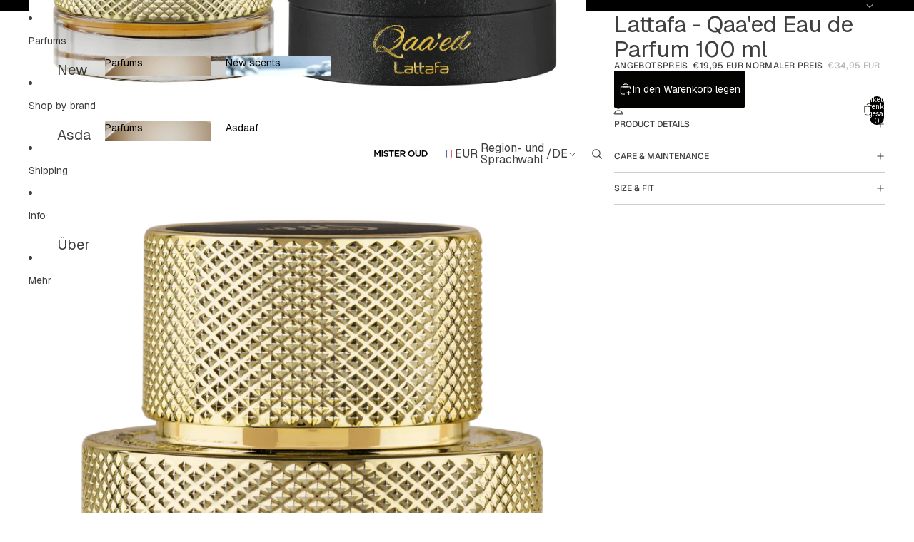

--- FILE ---
content_type: image/svg+xml
request_url: https://www.misteroud.com/cdn/shop/files/Logo_2025_website.svg?height=75&v=1748171014
body_size: 1544
content:
<svg style="fill-rule:evenodd;clip-rule:evenodd;stroke-linejoin:round;stroke-miterlimit:2;" xml:space="preserve" xmlns:xlink="http://www.w3.org/1999/xlink" xmlns="http://www.w3.org/2000/svg" version="1.1" viewBox="0 0 476 122" height="100%" width="100%">
    <g transform="matrix(1.58661,0,0,1.58661,-75.3975,-14.047)">
        <path style="fill-rule:nonzero;" d="M48.626,29.8L55.176,29.8L65.826,46.35L76.476,29.8L83.026,29.8L83.026,64.8L76.876,64.8L76.876,39.7L65.826,56.2L65.626,56.2L54.676,39.8L54.676,64.8L48.626,64.8L48.626,29.8Z"></path>
        <rect style="fill-rule:nonzero;" height="35" width="6.15" y="29.8" x="89.876"></rect>
        <path style="fill-rule:nonzero;" d="M115.126,65.3C112.426,65.3 109.843,64.842 107.376,63.925C104.909,63.008 102.626,61.6 100.526,59.7L104.226,55.3C105.926,56.767 107.643,57.892 109.376,58.675C111.109,59.458 113.076,59.85 115.276,59.85C117.176,59.85 118.684,59.45 119.801,58.65C120.918,57.85 121.476,56.783 121.476,55.45L121.476,55.35C121.476,54.717 121.368,54.158 121.151,53.675C120.934,53.192 120.534,52.733 119.951,52.3C119.368,51.867 118.568,51.467 117.551,51.1C116.534,50.733 115.209,50.367 113.576,50C111.709,49.567 110.051,49.075 108.601,48.525C107.151,47.975 105.934,47.308 104.951,46.525C103.968,45.742 103.218,44.783 102.701,43.65C102.184,42.517 101.926,41.15 101.926,39.55L101.926,39.45C101.926,37.95 102.226,36.575 102.826,35.325C103.426,34.075 104.251,33.008 105.301,32.125C106.351,31.242 107.609,30.55 109.076,30.05C110.543,29.55 112.143,29.3 113.876,29.3C116.443,29.3 118.751,29.675 120.801,30.425C122.851,31.175 124.776,32.267 126.576,33.7L123.276,38.35C121.676,37.183 120.093,36.292 118.526,35.675C116.959,35.058 115.376,34.75 113.776,34.75C111.976,34.75 110.576,35.15 109.576,35.95C108.576,36.75 108.076,37.733 108.076,38.9L108.076,39C108.076,39.667 108.193,40.258 108.426,40.775C108.659,41.292 109.084,41.758 109.701,42.175C110.318,42.592 111.168,42.983 112.251,43.35C113.334,43.717 114.709,44.1 116.376,44.5C118.209,44.967 119.834,45.483 121.251,46.05C122.668,46.617 123.843,47.308 124.776,48.125C125.709,48.942 126.418,49.892 126.901,50.975C127.384,52.058 127.626,53.317 127.626,54.75L127.626,54.85C127.626,56.483 127.318,57.95 126.701,59.25C126.084,60.55 125.226,61.65 124.126,62.55C123.026,63.45 121.709,64.133 120.176,64.6C118.643,65.067 116.959,65.3 115.126,65.3Z"></path>
        <path style="fill-rule:nonzero;" d="M140.976,35.5L129.876,35.5L129.876,29.8L158.276,29.8L158.276,35.5L147.176,35.5L147.176,64.8L140.976,64.8L140.976,35.5Z"></path>
        <path style="fill-rule:nonzero;" d="M162.276,29.8L188.226,29.8L188.226,35.3L168.426,35.3L168.426,44.4L185.976,44.4L185.976,49.9L168.426,49.9L168.426,59.3L188.476,59.3L188.476,64.8L162.276,64.8L162.276,29.8Z"></path>
        <path style="fill-rule:nonzero;" d="M208.426,47.15C210.626,47.15 212.376,46.625 213.676,45.575C214.976,44.525 215.626,43.1 215.626,41.3L215.626,41.2C215.626,39.3 214.993,37.858 213.726,36.875C212.459,35.892 210.676,35.4 208.376,35.4L199.426,35.4L199.426,47.15L208.426,47.15ZM193.276,29.8L208.876,29.8C211.076,29.8 213.026,30.108 214.726,30.725C216.426,31.342 217.843,32.2 218.976,33.3C219.909,34.267 220.626,35.383 221.126,36.65C221.626,37.917 221.876,39.317 221.876,40.85L221.876,40.95C221.876,42.383 221.668,43.675 221.251,44.825C220.834,45.975 220.259,46.992 219.526,47.875C218.793,48.758 217.918,49.508 216.901,50.125C215.884,50.742 214.759,51.217 213.526,51.55L222.976,64.8L215.726,64.8L207.126,52.6L199.426,52.6L199.426,64.8L193.276,64.8L193.276,29.8Z"></path>
        <path style="fill-rule:nonzero;" d="M256.226,59.75C257.959,59.75 259.551,59.425 261.001,58.775C262.451,58.125 263.693,57.242 264.726,56.125C265.759,55.008 266.568,53.7 267.151,52.2C267.734,50.7 268.026,49.1 268.026,47.4L268.026,47.3C268.026,45.6 267.734,43.992 267.151,42.475C266.568,40.958 265.751,39.642 264.701,38.525C263.651,37.408 262.393,36.517 260.926,35.85C259.459,35.183 257.859,34.85 256.126,34.85C254.393,34.85 252.801,35.175 251.351,35.825C249.901,36.475 248.659,37.358 247.626,38.475C246.593,39.592 245.784,40.9 245.201,42.4C244.618,43.9 244.326,45.5 244.326,47.2L244.326,47.3C244.326,49 244.618,50.608 245.201,52.125C245.784,53.642 246.601,54.958 247.651,56.075C248.701,57.192 249.959,58.083 251.426,58.75C252.893,59.417 254.493,59.75 256.226,59.75ZM256.126,65.4C253.426,65.4 250.959,64.925 248.726,63.975C246.493,63.025 244.576,61.733 242.976,60.1C241.376,58.467 240.126,56.558 239.226,54.375C238.326,52.192 237.876,49.867 237.876,47.4L237.876,47.3C237.876,44.833 238.326,42.508 239.226,40.325C240.126,38.142 241.393,36.225 243.026,34.575C244.659,32.925 246.593,31.617 248.826,30.65C251.059,29.683 253.526,29.2 256.226,29.2C258.926,29.2 261.393,29.675 263.626,30.625C265.859,31.575 267.776,32.867 269.376,34.5C270.976,36.133 272.226,38.042 273.126,40.225C274.026,42.408 274.476,44.733 274.476,47.2L274.476,47.3C274.476,49.767 274.026,52.092 273.126,54.275C272.226,56.458 270.959,58.375 269.326,60.025C267.693,61.675 265.759,62.983 263.526,63.95C261.293,64.917 258.826,65.4 256.126,65.4Z"></path>
        <path style="fill-rule:nonzero;" d="M293.776,65.35C291.509,65.35 289.459,65.025 287.626,64.375C285.793,63.725 284.226,62.75 282.926,61.45C281.626,60.15 280.626,58.542 279.926,56.625C279.226,54.708 278.876,52.483 278.876,49.95L278.876,29.8L285.026,29.8L285.026,49.7C285.026,52.967 285.809,55.45 287.376,57.15C288.943,58.85 291.109,59.7 293.876,59.7C296.609,59.7 298.759,58.883 300.326,57.25C301.893,55.617 302.676,53.183 302.676,49.95L302.676,29.8L308.826,29.8L308.826,49.65C308.826,52.25 308.468,54.533 307.751,56.5C307.034,58.467 306.026,60.108 304.726,61.425C303.426,62.742 301.851,63.725 300.001,64.375C298.151,65.025 296.076,65.35 293.776,65.35Z"></path>
        <path style="fill-rule:nonzero;" d="M327.826,59.2C329.659,59.2 331.326,58.908 332.826,58.325C334.326,57.742 335.601,56.925 336.651,55.875C337.701,54.825 338.518,53.575 339.101,52.125C339.684,50.675 339.976,49.1 339.976,47.4L339.976,47.3C339.976,45.6 339.684,44.017 339.101,42.55C338.518,41.083 337.701,39.825 336.651,38.775C335.601,37.725 334.326,36.9 332.826,36.3C331.326,35.7 329.659,35.4 327.826,35.4L320.926,35.4L320.926,59.2L327.826,59.2ZM314.776,29.8L327.826,29.8C330.559,29.8 333.068,30.242 335.351,31.125C337.634,32.008 339.601,33.233 341.251,34.8C342.901,36.367 344.176,38.208 345.076,40.325C345.976,42.442 346.426,44.733 346.426,47.2L346.426,47.3C346.426,49.767 345.976,52.067 345.076,54.2C344.176,56.333 342.901,58.183 341.251,59.75C339.601,61.317 337.634,62.55 335.351,63.45C333.068,64.35 330.559,64.8 327.826,64.8L314.776,64.8L314.776,29.8Z"></path>
    </g>
</svg>
